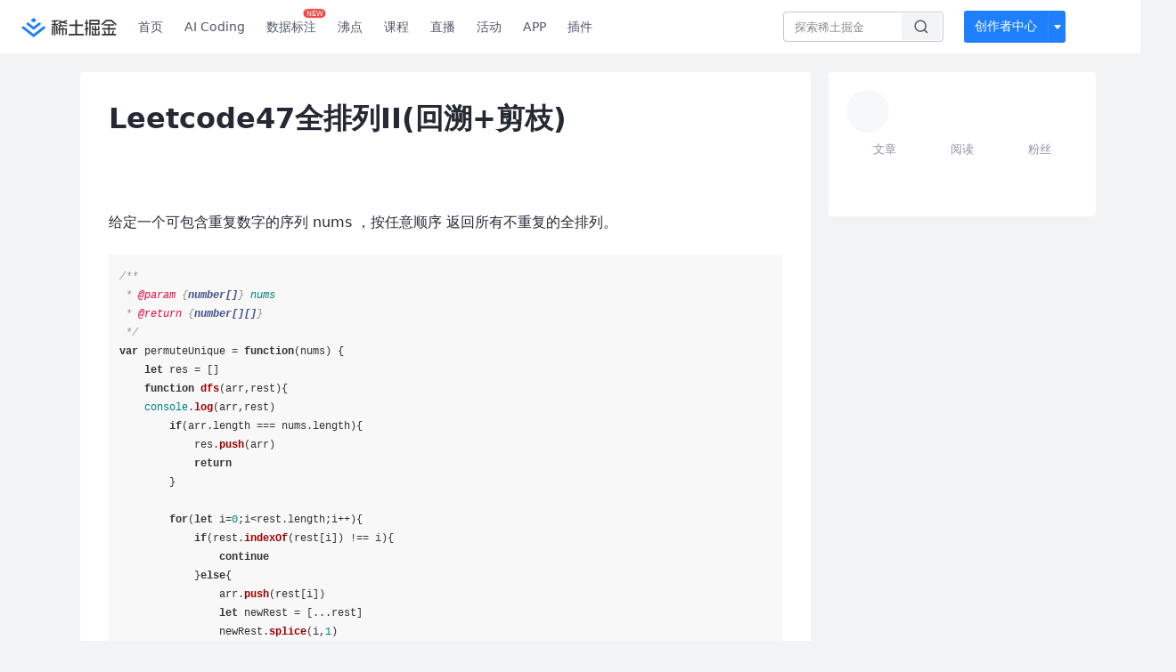

--- FILE ---
content_type: application/javascript
request_url: https://lf-web-assets.juejin.cn/obj/juejin-web/xitu_juejin_web/85257f0.js
body_size: 3449
content:
(window.webpackJsonp=window.webpackJsonp||[]).push([[3],{1051:function(e,t,r){"use strict";r.d(t,"a",(function(){return n})),r.d(t,"b",(function(){return o})),r.d(t,"c",(function(){return l}));var n,o,c=r(47);function l(e,t){Object(c.d)(e,t)}!function(e){e.FollowShow="follow_show",e.FollowClick="follow_click",e.FollowCancel="follow_cancel",e.FollowingFeedShow="following_feed_show"}(n||(n={})),function(e){e[e.followCommendCard=0]="followCommendCard",e[e.hotAuthors=1]="hotAuthors",e[e.homeUserPopover=2]="homeUserPopover",e[e.postUserCard=4]="postUserCard",e[e.postTop=5]="postTop",e[e.postStickyBar=6]="postStickyBar",e[e.userCenterTop=7]="userCenterTop",e[e.userCenterStickyBar=8]="userCenterStickyBar",e[e.userCenterMomentFeed=9]="userCenterMomentFeed",e[e.userCenterFollowing=10]="userCenterFollowing",e[e.userCenterTeam=11]="userCenterTeam",e[e.userCenterFollowers=12]="userCenterFollowers",e[e.commentUserPopover=13]="commentUserPopover",e[e.pinFeedUserPopover=14]="pinFeedUserPopover",e[e.pinDiggDetail=15]="pinDiggDetail",e[e.pinDetail=16]="pinDetail",e[e.clubDetail=18]="clubDetail",e[e.searchResult=19]="searchResult",e[e.teamCenterTop=20]="teamCenterTop",e[e.other=100]="other"}(o||(o={}))},1079:function(e,t,r){"use strict";r.d(t,"a",(function(){return c})),r.d(t,"b",(function(){return l})),r.d(t,"f",(function(){return m})),r.d(t,"d",(function(){return d})),r.d(t,"e",(function(){return f})),r.d(t,"c",(function(){return v}));r(85),r(9),r(31),r(57),r(54),r(118),r(60),r(88),r(64);var n=r(68),o=r(132);function c(){var e=new URLSearchParams;return e.append("client_key","jjpc71329jxt1zwa"),e.append("scope","user_info,user.info.basic"),e.append("source","web"),e.append("aid","2608"),e.append("redirect_uri","https://www.trae.com.cn/cloudide/api/v3/trae/BindJuejinAccount"),fetch("/passport/open/web/auth/",{method:"post",headers:{"Content-Type":"application/x-www-form-urlencoded"},body:e})}function l(e,t){var r=window.location.search,n=new URL(e),c=new URLSearchParams(n.search),l=new URLSearchParams(r),m=function(e){var t=new URLSearchParams,r=new URLSearchParams(window.location.search);t.set("utm_source","juejin"),-1!==window.location.pathname.indexOf("trae-x-2025")?(t.set("utm_campaign","liebian_origin"),t.set("utm_medium","liebian")):e===o.b.ai_coding?(t.set("utm_campaign","afctp"),t.set("utm_medium","aiforcode")):e===o.b.ai_trae?(t.set("utm_campaign","afcgw"),t.set("utm_medium","aiforcode")):e===o.b.trae_learn?t.set("utm_medium","learn"):e===o.b.trae_referral_2||-1!==window.location.pathname.indexOf("loyalty-program-v1")?(t.set("utm_campaign","gw"),t.set("utm_medium","pofloyalty")):e===o.b.trae_referral_3||-1!==window.location.pathname.indexOf("rewardpoint")?(t.set("utm_campaign","jj_reward"),t.set("utm_medium","rewardpoints")):e===o.b.common?t.set("utm_medium","juejin_login"):e===o.b.ai_summary||e===o.b.code_assistant?t.set("utm_medium","ai_assistant"):(t.set("utm_campaign","juejin_content"),t.set("utm_medium","juejin_trae"));var n=r.get("utm_campaign"),c=r.get("utm_medium"),l=r.get("utm_source");return n&&t.set("utm_campaign",n),c&&t.set("utm_medium",c),l&&t.set("utm_source",l),t}(t);return fetch(e.replace("www.trae.com.cn","api.trae.com.cn"),{method:"post",headers:{"Content-Type":"application/json"},body:JSON.stringify({Platform:"PC",UtmSource:m.get("utm_source")||l.get("utm_source")||"",UtmMedium:m.get("utm_medium")||l.get("utm_medium")||"",UtmCampaign:m.get("utm_campaign")||l.get("utm_campaign")||"",UtmTerm:l.get("utm_term")||"",UtmContent:l.get("utm_content")||"",Code:c.get("code")||""})})}function m(e){var t=Object(n.a)()||"0";localStorage.setItem(t+"_traeaggrement",String(e))}function d(){var e=Object(n.a)()||"0",t=localStorage.getItem(e+"_traeaggrement");try{return!!t&&JSON.parse(t)}catch(e){return!1}}function f(){var e=Object(n.a)()||"0";localStorage.setItem(e+"_traeauthed","true")}function v(){var e=Object(n.a)()||"0",t=localStorage.getItem(e+"_traeauthed");try{return!!t&&JSON.parse(t)}catch(e){return!1}}},1081:function(e,t,r){"use strict";r.d(t,"a",(function(){return y}));r(62),r(35),r(241),r(53),r(63),r(18);var n=r(5),o=r(3),c=r(94),l=r(132),m=r(25),d=r(4),f=r(176),v=r(1082),w=r(1),h=r(1051),_=r(240);function y(){var e,t,r,w=arguments.length>0&&void 0!==arguments[0]?arguments[0]:{},y=Object(v.a)(),S=Object(o.r)(),x=Object(o.c)(),R=Object(o.l)(!1),T=Object(o.l)(!1),C=[],k=Object(o.l)(!1),U=Object(o.l)(""),F=Object(o.l)(m.c.UserType),P=Object(o.l)(h.b.other),J=Object(o.l)("关注失败，请稍后重试~"),L=Object(o.l)(""),I=function(){var e=arguments.length>0&&void 0!==arguments[0]?arguments[0]:{},t=e.itemId,r=e.itemType,n=e.isFollow,o=e.teaFollowType,c=e.errorText,l=e.successText;void 0!==t&&(U.value=t),void 0!==r&&(F.value=r),void 0!==n&&(k.value=n),void 0!==o&&(P.value=o),void 0!==c&&(J.value=c),void 0!==l&&(L.value=l),"boolean"==typeof n&&(T.value=!0)},B=function(){var e=Object(n.a)(regeneratorRuntime.mark((function e(t,r){return regeneratorRuntime.wrap((function(e){for(;;)switch(e.prev=e.next){case 0:return e.prev=0,e.next=3,null==x?void 0:x.proxy.$ensureAuthorized({loginGuideFrom:l.b.focus_login});case 3:e.next=8;break;case 5:return e.prev=5,e.t0=e.catch(0),e.abrupt("return",!1);case 8:if(!t||"string"==typeof t){e.next=10;break}return e.abrupt("return",!1);case 10:if((null!=t?t:U.value)&&(null!=r?r:F.value)){e.next=12;break}return e.abrupt("return",!1);case 12:return e.abrupt("return",!0);case 13:case"end":return e.stop()}}),e,null,[[0,5]])})));return function(t,r){return e.apply(this,arguments)}}(),M=function(){var e=Object(n.a)(regeneratorRuntime.mark((function e(t,r,n){var o,l,v,w,y,O,x,T,C,I;return regeneratorRuntime.wrap((function(e){for(;;)switch(e.prev=e.next){case 0:return e.next=2,B(t,r);case 2:if(e.sent){e.next=4;break}return e.abrupt("return",{isSuccess:!1});case 4:return w=null!=t?t:U.value,y=null!=r?r:F.value,O=null!==(o=null==n?void 0:n.successText)&&void 0!==o?o:L.value,x=null!==(l=null==n?void 0:n.errorText)&&void 0!==l?l:J.value,R.value=!0,T=!0,e.prev=10,e.next=13,j({itemId:w,itemType:y});case 13:0===(C=e.sent).err_no?(k.value=!0,O&&c.Message.success(O)):(T=!1,Object(f.a)(C.err_no)||c.Message.error(C.err_msg)),e.next=21;break;case 17:e.prev=17,e.t0=e.catch(10),T=!1,c.Message.error(x);case 21:return R.value=!1,[m.c.UserType,m.c.Team].includes(y)&&(I=null!==(v=null==n?void 0:n.teaFollowType)&&void 0!==v?v:P.value,Object(h.c)(h.a.FollowClick,{follow_status:T?1:0,current_page:Object(_.h)(window.location.href),follow_type:I,to_item_id:w,to_item_type:y===m.c.UserType?0:1})),y===m.c.UserType&&S.dispatch(d.FOLLOW_USER),e.abrupt("return",{isSuccess:T,targetStatus:!0});case 25:case"end":return e.stop()}}),e,null,[[10,17]])})));return function(t,r,n){return e.apply(this,arguments)}}(),N=function(){var e=Object(n.a)(regeneratorRuntime.mark((function e(t,r,n){var o,l,f,v,w,y,j,x,T,C;return regeneratorRuntime.wrap((function(e){for(;;)switch(e.prev=e.next){case 0:return e.next=2,B(t,r);case 2:if(e.sent){e.next=4;break}return e.abrupt("return",{isSuccess:!1});case 4:return v=null!=t?t:U.value,w=null!=r?r:F.value,y=null!==(o=null==n?void 0:n.successText)&&void 0!==o?o:L.value,j=null!==(l=null==n?void 0:n.errorText)&&void 0!==l?l:J.value,R.value=!0,x=!0,e.prev=10,e.next=13,O({itemId:v,itemType:w});case 13:0===(T=e.sent).err_no?(k.value=!1,y&&c.Message.success("取消".concat(y))):(x=!1,c.Message.error(T.err_msg)),e.next=21;break;case 17:e.prev=17,e.t0=e.catch(10),x=!1,c.Message.error("取消".concat(j));case 21:return R.value=!1,[m.c.UserType,m.c.Team].includes(w)&&(C=null!==(f=null==n?void 0:n.teaFollowType)&&void 0!==f?f:P.value,Object(h.c)(h.a.FollowCancel,{follow_status:x?1:0,current_page:Object(_.h)(window.location.href),follow_type:C,to_item_id:v,to_item_type:w===m.c.UserType?0:1})),w===m.c.UserType&&S.dispatch(d.UNFOLLOW_USER),e.abrupt("return",{isSuccess:x,targetStatus:!1});case 25:case"end":return e.stop()}}),e,null,[[10,17]])})));return function(t,r,n){return e.apply(this,arguments)}}(),D=function(){var e=Object(n.a)(regeneratorRuntime.mark((function e(t,r,n,o){return regeneratorRuntime.wrap((function(e){for(;;)switch(e.prev=e.next){case 0:if(!(null!=n?n:k.value)){e.next=7;break}return e.next=4,N(t,r,o);case 4:return e.abrupt("return",e.sent);case 7:return e.next=9,M(t,r,o);case 9:return e.abrupt("return",e.sent);case 10:case"end":return e.stop()}}),e)})));return function(t,r,n,o){return e.apply(this,arguments)}}(),E=function(e){var t,r,n;var o=null!==(t=null==e?void 0:e.currentPage)&&void 0!==t?t:Object(_.h)(window.location.href),c=null!==(r=null==e?void 0:e.teaFollowType)&&void 0!==r?r:T.value?P.value:void 0,l=null!==(n=null==e?void 0:e.isFollow)&&void 0!==n?n:T.value?k.value:void 0;void 0!==c&&void 0!==l?Object(h.c)(h.a.FollowShow,{current_page:o,follow_type:c,button_status:l?1:0}):C.push({currentPage:o,teaFollowType:c,isFollow:l})};return I(w),Object(o.s)(T,(function(){T.value&&(C.forEach((function(e){var t=e.currentPage,r=e.teaFollowType,n=e.isFollow;E({currentPage:t,teaFollowType:null!=r?r:P.value,isFollow:null!=n?n:k.value})})),C.splice(0,C.length))})),{isFollow:k,followLoading:R,doFollow:(r=Object(n.a)(regeneratorRuntime.mark((function e(t,r,n){return regeneratorRuntime.wrap((function(e){for(;;)switch(e.prev=e.next){case 0:return e.next=2,y.do((function(){return M(t,r,n)}));case 2:return e.abrupt("return",e.sent);case 3:case"end":return e.stop()}}),e)}))),function(e,t,n){return r.apply(this,arguments)}),cancelFollow:(t=Object(n.a)(regeneratorRuntime.mark((function e(t,r,n){return regeneratorRuntime.wrap((function(e){for(;;)switch(e.prev=e.next){case 0:return e.next=2,y.do((function(){return N(t,r,n)}));case 2:return e.abrupt("return",e.sent);case 3:case"end":return e.stop()}}),e)}))),function(e,r,n){return t.apply(this,arguments)}),toggleFollow:(e=Object(n.a)(regeneratorRuntime.mark((function e(t,r,n,o){return regeneratorRuntime.wrap((function(e){for(;;)switch(e.prev=e.next){case 0:return e.next=2,y.do((function(){return D(t,r,n,o)}));case 2:return e.abrupt("return",e.sent);case 3:case"end":return e.stop()}}),e)}))),function(t,r,n,o){return e.apply(this,arguments)}),setFollowInfo:I,traceFollowShow:E}}function j(e){var t=e.itemId,r=e.itemType;return Object(w.d)({url:"/interact_api/v1/follow/do",method:"post",showError:!1,body:{id:t,type:r}})}function O(e){var t=e.itemId,r=e.itemType;return Object(w.d)({url:"/interact_api/v1/follow/undo",method:"post",showError:!1,body:{id:t,type:r}})}},1082:function(e,t,r){"use strict";r.d(t,"a",(function(){return l}));r(9);var n=r(12),o=r(13),c=function(){return Object(o.a)((function e(){Object(n.a)(this,e),this.busy=!1}),[{key:"do",value:function(e){var t=this;return this.busy?Promise.resolve(void 0):(this.busy=!0,Promise.resolve("function"==typeof e?e():e).then((function(e){return t.busy=!1,e})).catch((function(e){return t.busy=!1,Promise.reject(e)})))}}])}();function l(){return new c}},1083:function(e,t,r){"use strict";r.d(t,"b",(function(){return w})),r.d(t,"a",(function(){return h}));r(18);var n=r(5),o=r(3),c=r(6),l=r(64),m=r(23),d=r(17),f=r(278),v=r(68);function w(e){var t=Object(f.c)({maxDurationMS:9e4}),r=t.stayDuration,d=t.isCancelled,v=t.cancel;function w(){return(w=Object(n.a)(regeneratorRuntime.mark((function e(t){var r;return regeneratorRuntime.wrap((function(e){for(;;)switch(e.prev=e.next){case 0:if(!d.value){e.next=2;break}return e.abrupt("return");case 2:return e.prev=2,e.next=5,l.a.AddPointReport({growth_type:m.d.JScore,task_id:m.c.ViewContent,item_id:t});case 5:(r=e.sent).err_no!==c.ERROR_NO.OK?console.warn("error reportViewContentJScore reason:".concat(r.err_msg)):v(),e.next=12;break;case 9:e.prev=9,e.t0=e.catch(2),console.warn("error reportViewContentJScore err:",e.t0);case 12:case"end":return e.stop()}}),e,null,[[2,9]])})))).apply(this,arguments)}Object(o.t)((function(){r.value>=9e4&&function(e){w.apply(this,arguments)}(e)}))}function h(){return _.apply(this,arguments)}function _(){return(_=Object(n.a)(regeneratorRuntime.mark((function e(){var t,r,n,o=arguments;return regeneratorRuntime.wrap((function(e){for(;;)switch(e.prev=e.next){case 0:if(t=o.length>0&&void 0!==o[0]&&o[0],r=t?Object(v.f)(sessionStorage.getItem(d.b.reportBindPhoneJScore)||"null"):{growth_type:m.d.JScore,task_id:m.c.BindPhone,item_id:"0"}){e.next=4;break}return e.abrupt("return");case 4:return e.prev=4,t||sessionStorage.setItem(d.b.reportBindPhoneJScore,JSON.stringify(r)),e.next=8,l.a.AddPointReport(r);case 8:(n=e.sent).err_no!==c.ERROR_NO.OK&&console.warn("error reportBindPhoneJScore reason:".concat(n.err_msg)),sessionStorage.removeItem(d.b.reportBindPhoneJScore),e.next=16;break;case 13:e.prev=13,e.t0=e.catch(4),console.warn("error reportBindPhoneJScore, set to sessionStorage, ".concat(JSON.stringify(r)," err:"),e.t0);case 16:case"end":return e.stop()}}),e,null,[[4,13]])})))).apply(this,arguments)}},1117:function(e,t,r){"use strict";r.d(t,"a",(function(){return c})),r.d(t,"b",(function(){return l}));r(18);var n=r(5),o=r(3);function c(){var e=Object(o.c)();return{openReportModal:function(t,r){if(e){var n=e.proxy.$getBean("eventBus");n.emit(n.eventType.REPORT_CONTENT,t,r)}}}}function l(e){var t=Object(o.k)({visible:!1,show:!1});function r(){return(r=Object(n.a)(regeneratorRuntime.mark((function r(n,o){return regeneratorRuntime.wrap((function(r){for(;;)switch(r.prev=r.next){case 0:if(e.$validLogin()){r.next=2;break}return r.abrupt("return");case 2:t.show||(t.show=!0),t.visible=!0,t.itemId=n,t.idType=o;case 6:case"end":return r.stop()}}),r)})))).apply(this,arguments)}return{reportModalData:t,showReportModal:function(e,t){return r.apply(this,arguments)}}}},1139:function(e,t,r){"use strict";r.d(t,"a",(function(){return l})),r.d(t,"b",(function(){return m})),r.d(t,"d",(function(){return d})),r.d(t,"c",(function(){return f}));r(9),r(31),r(57),r(118),r(60),r(88),r(64);var n=r(68),o=r(11),c=r(132);function l(){var e=new URLSearchParams,t=Object(o.c)()||Object(o.d)()?"jjv636elhseb626s":"jj6eipgo1jpnp8uz",r=Object(o.c)()||Object(o.d)()?"marscode-boe.bytedance.net":"www.marscode.cn";return e.append("client_key",t),e.append("scope","user_info,user.info.basic"),e.append("source","web"),e.append("aid","2608"),e.append("redirect_uri","https://".concat(r,"/cloudide/api/v3/public/BindJuejinAccount")),fetch("/passport/open/web/auth/",{method:"post",headers:{"Content-Type":"application/x-www-form-urlencoded"},body:e})}function m(e,t){var r=window.location.search,n=new URL(e),o=new URLSearchParams(n.search),l=new URLSearchParams(r),m=function(e){var t=new URLSearchParams;return e===c.b.code_assistant||e===c.b.ai_summary?(t.set("utm_source","ai_assitant"),t.set("utm_medium","juejin"),t.set("utm_campaign","registration")):e!==c.b.book_ai_learning&&e!==c.b.book_section_ai_learning||(t.set("utm_source","ai_learning"),t.set("utm_medium","juejin"),t.set("utm_campaign","registration")),t}(t);return fetch(e,{method:"post",headers:{"Content-Type":"application/json"},body:JSON.stringify({Platform:"PC",UtmSource:m.get("utm_source")||l.get("utm_source")||"",UtmMedium:m.get("utm_medium")||l.get("utm_medium")||"",UtmCampaign:m.get("utm_campaign")||l.get("utm_campaign")||"",UtmTerm:l.get("utm_term")||"",UtmContent:l.get("utm_content")||"",Code:o.get("code")||""})})}function d(){var e=Object(n.a)()||"0";localStorage.setItem(e+"_marsauthed","true")}function f(){var e=Object(n.a)()||"0",t=localStorage.getItem(e+"_marsauthed");try{return!!t&&JSON.parse(t)}catch(e){return!1}}}}]);
//# sourceMappingURL=85257f0.js.map